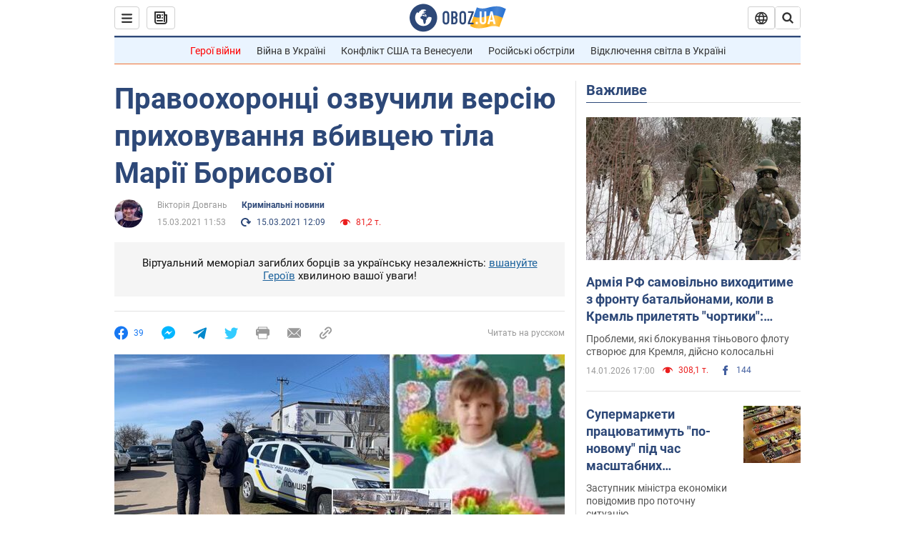

--- FILE ---
content_type: application/x-javascript; charset=utf-8
request_url: https://servicer.idealmedia.io/1418748/1?nocmp=1&sessionId=69687698-0efbc&sessionPage=1&sessionNumberWeek=1&sessionNumber=1&scale_metric_1=64.00&scale_metric_2=256.00&scale_metric_3=100.00&cbuster=1768453784730439693487&pvid=5f33449c-3ad9-4180-a269-e36c3a6439f9&implVersion=11&lct=1763555100&mp4=1&ap=1&consentStrLen=0&wlid=186d6fc4-1054-4d90-a82c-293eb7012729&uniqId=04c41&niet=4g&nisd=false&evt=%5B%7B%22event%22%3A1%2C%22methods%22%3A%5B1%2C2%5D%7D%2C%7B%22event%22%3A2%2C%22methods%22%3A%5B1%2C2%5D%7D%5D&pv=5&jsv=es6&dpr=1&hashCommit=cbd500eb&apt=2021-03-15T11%3A53%3A00&tfre=3414&w=0&h=1&tl=150&tlp=1&sz=0x1&szp=1&szl=1&cxurl=https%3A%2F%2Fincident.obozrevatel.com%2Fukr%2Fcrime%2Fpravoohorontsi-ozvuchili-versiyu-prihovuvannya-vbivtseyu-tila-marii-borisovoi.htm&ref=&lu=https%3A%2F%2Fincident.obozrevatel.com%2Fukr%2Fcrime%2Fpravoohorontsi-ozvuchili-versiyu-prihovuvannya-vbivtseyu-tila-marii-borisovoi.htm
body_size: 964
content:
var _mgq=_mgq||[];
_mgq.push(["IdealmediaLoadGoods1418748_04c41",[
["ua.tribuna.com","11946420","1","Дружина Усика потрапила у скандал через фото","Катерина Усик – дружина українського боксера та чемпіона світу у надважкій вазі за версіями WBC/WBA/IBF у надважкій вазі Олександра Усика у новорічну ніч опублікувала серію сімейних світлин.Але користувачі мережі звернули увагу на одне фото подружжя","0","","","","Kl0xFUFTURDBPGbosYuztqVNAiAhiPhr6MSViDn1dsQ0SzVyF_SAN_yRZlnvElbRJP9NESf5a0MfIieRFDqB_Kldt0JdlZKDYLbkLtP-Q-VDcYtxCeeq3IiX2ql9XNFR",{"i":"https://s-img.idealmedia.io/n/11946420/45x45/285x0x630x630/aHR0cDovL2ltZ2hvc3RzLmNvbS90LzQyNjAwMi83MjRjNWFmM2ZkYTA0YmI1MTg0ZTBjM2QxYTYzMDJmOC5qcGc.webp?v=1768453784-PeUfhgVd7_I4Gclqh1kp5q2PWPGsKVNRukFNBVKrq-4","l":"https://clck.idealmedia.io/pnews/11946420/i/1298901/pp/1/1?h=Kl0xFUFTURDBPGbosYuztqVNAiAhiPhr6MSViDn1dsQ0SzVyF_SAN_yRZlnvElbRJP9NESf5a0MfIieRFDqB_Kldt0JdlZKDYLbkLtP-Q-VDcYtxCeeq3IiX2ql9XNFR&utm_campaign=obozrevatel.com&utm_source=obozrevatel.com&utm_medium=referral&rid=67ed8105-f1d0-11f0-81d9-d404e6f98490&tt=Direct&att=3&afrd=296&iv=11&ct=1&gdprApplies=0&muid=q0eIZKFst29l&st=-300&mp4=1&h2=RGCnD2pppFaSHdacZpvmnoTb7XFiyzmF87A5iRFByjv3Uq9CZQIGhHBl6Galy7GAk9TSCRwSv8cyrs8w0o3L6w**","adc":[],"sdl":0,"dl":"","category":"Шоу-бизнес","dbbr":0,"bbrt":0,"type":"e","media-type":"static","clicktrackers":[],"cta":"Читати далі","cdt":"","tri":"67ed924b-f1d0-11f0-81d9-d404e6f98490","crid":"11946420"}],],
{"awc":{},"dt":"desktop","ts":"","tt":"Direct","isBot":1,"h2":"RGCnD2pppFaSHdacZpvmnoTb7XFiyzmF87A5iRFByjv3Uq9CZQIGhHBl6Galy7GAk9TSCRwSv8cyrs8w0o3L6w**","ats":0,"rid":"67ed8105-f1d0-11f0-81d9-d404e6f98490","pvid":"5f33449c-3ad9-4180-a269-e36c3a6439f9","iv":11,"brid":32,"muidn":"q0eIZKFst29l","dnt":2,"cv":2,"afrd":296,"consent":true,"adv_src_id":39175}]);
_mgqp();
